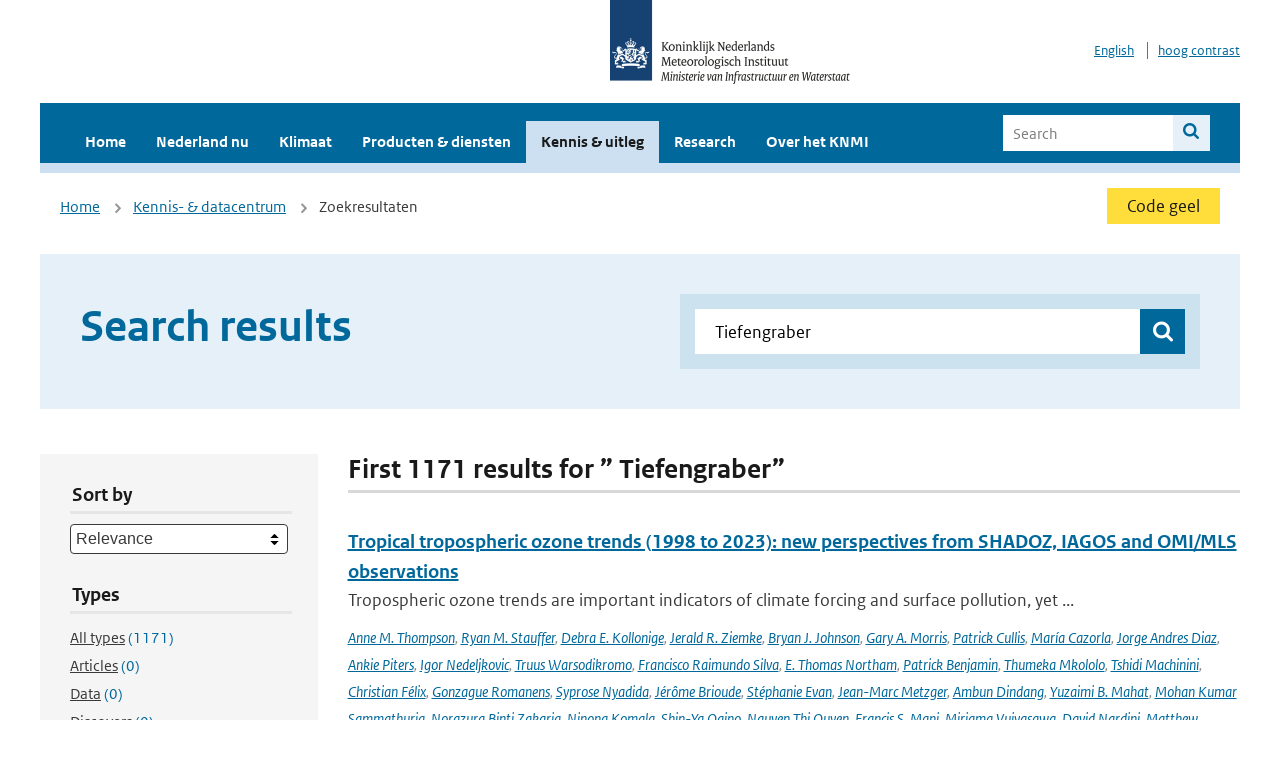

--- FILE ---
content_type: text/html; charset=utf-8
request_url: https://www.knmi.nl/kennis-en-datacentrum/zoekresultaten?page=181&q=+Tiefengraber&type=data_center_publication
body_size: 37302
content:
<!DOCTYPE html>
<!--[if lte IE 8]>
  <html class="no-js ie" lang="nl">
<![endif]-->
<!--[if gt IE 8]><!-->
  <html class="no-js" lang="nl">
<!--<![endif]-->
<head>
  <meta charset="utf-8" />
  <title>KNMI - Kennis &amp; uitleg</title>
  <meta name="description" content="Kennis en uitleg over onderwerpen op het gebied van weer, klimaat en seismologie. Verder onder meer een verwijziging naar klimaatdata met informatie over weer in het verleden. Experts kunnen terecht bij de KNMI Climate Explorer en het KNMI Dataplatform.
">
  <meta name="author" content="" />
  <meta name="viewport" content="width=device-width, initial-scale=1.0" />
  <link rel="shortcut icon" href="/assets/favicon-e5933646f5d8fe2d10b77fac3407738c781e8293699e6285a7ecc4a4d62ee39a.ico" />
  <link rel="apple-touch-icon" href="/assets/apple-touch-icon-34d873d8614be8c7a9ba9354828b2d98e071c7b7c4dd3bc06f6d5511128cf9e6.png" />
  <link rel="stylesheet" href="/assets/application-670fd0580ed0a16493436fc34ebab847fe5a6a202482de3b1b498a5d0c80eb14.css" media="all" data-turbolinks-track="true" />
  <script src="/assets/modernizr/modernizr.min-c210358464829e6a0876292309476f5e50ac865f6d12ae8fc034e06cd4a1a9f9.js" data-turbolinks-track="true"></script>
  <!-- Enable media query support on older browsers -->
  <!--[if lt IE 9]>
    <script src="/assets/respond/respond-f092a47e015986f13a34faaf56f939beac1753fe87006b38bbe9e7e1e9bde98f.js" data-turbolinks-track="true"></script>
  <![endif]-->
  

</head>
<body data-no-turbolink="true" class="">

<script>
  function readCookie(name) {
    var nameEq = name + "=";
    var ca = document.cookie.split(';');
    for(var i=0; i < ca.length; i++) {
      var c = ca[i];
      while (c.charAt(0)==' ') c = c.substring(1, c.length);
      if (c.indexOf(nameEq) == 0) return c.substring(nameEq.length, c.length);
    }
    return null;
  }

  if (readCookie('high_contrast')) {
    document.body.classList.add('high-contrast');
  }
</script>


<a tabindex="0" id="skiplink" href="#mainBody">To main content</a>

<!--[if lt IE 9]>
<div class="browsehappy">
	Je gebruikt een verouderde browser. Voor een betere gebruikerservaring kun je jouw browser upgraden.
</div>
<![endif]-->


  <script type="text/javascript">
    (function(window, document, dataLayerName, id) { window[dataLayerName]=window[dataLayerName]||[],window[dataLayerName].push({start:(new Date).getTime(),event:"stg.start"});var scripts=document.getElementsByTagName('script')[0],tags=document.createElement('script'); function stgCreateCookie(a,b,c){var d="";if(c){var e=new Date;e.setTime(e.getTime()+24*c*60*60*1e3),d="; expires="+e.toUTCString()}document.cookie=a+"="+b+d+"; path=/"} var isStgDebug=(window.location.href.match("stg_debug")||document.cookie.match("stg_debug"))&&!window.location.href.match("stg_disable_debug");stgCreateCookie("stg_debug",isStgDebug?1:"",isStgDebug?14:-1); var qP=[];dataLayerName!=="dataLayer"&&qP.push("data_layer_name="+dataLayerName),isStgDebug&&qP.push("stg_debug");var qPString=qP.length>0?("?"+qP.join("&")):""; tags.async=!0,tags.src="//statistiek.rijksoverheid.nl/containers/"+id+".js"+qPString,scripts.parentNode.insertBefore(tags,scripts); !function(a,n,i){a[n]=a[n]||{};for(var c=0;c<i.length;c++)!function(i){a[n][i]=a[n][i]||{},a[n][i].api=a[n][i].api||function(){var a=[].slice.call(arguments,0);"string"==typeof a[0]&&window[dataLayerName].push({event:n+"."+i+":"+a[0],parameters:[].slice.call(arguments,1)})}}(i[c])}(window,"ppms",["tm","cm"]); })(window, document, 'dataLayer', 'a6ff5401-511d-4ec1-afc4-e0831fbe9ddf');
  </script>
  <noscript><iframe src="//statistiek.rijksoverheid.nl/containers/a6ff5401-511d-4ec1-afc4-e0831fbe9ddf/noscript.html" height="0" width="0" style="display:none;visibility:hidden"></iframe></noscript>

<header class="site-header">
  <div class="wrapper relative">
    <div class="site-header__logowrp">
      <a href="/home">
        <img src="/assets/logo_large-1eaabc639fd87bd3867e4e1e3358711968aad57ca90d766ecdd62f93930abf3b.png" class="site-header__logo large" alt="Logo Koninklijk Nederlands Meteorologisch Instituut | Ministerie van Infrastructuur en Waterstaat" />
        <img src="/assets/logo_small-1baa32513983c8487125691a74eb1059daa8f31f4c8a03da6e92a7f8a3b8e283.svg" class="site-header__logo small" alt="Logo Koninklijk Nederlands Meteorologisch Instituut | Ministerie van Infrastructuur en Waterstaat" />
        <noscript>
          <img class="site-header__logo" width="230" height="79" alt="Logo KNMI" src="/assets/logo_large-1eaabc639fd87bd3867e4e1e3358711968aad57ca90d766ecdd62f93930abf3b.png" />
        </noscript>
      </a>
    </div>
    <div class="site-header__meta">
      <a href="/over-het-knmi/about">English</a>
      <a data-active="normaal contrast" data-inactive="hoog contrast" class="highcontrast-toggle hidden" href="#"></a>
    </div>
  </div>
  <div class="wrapper--navbar">
    <div class="main-navbar">
        <nav>
          <ul>
              <li>
                <a class="" href="/home" target="">
                  Home
                  
                </a>
              </li>
              <li>
                <a class="" href="/nederland-nu/weer" target="">
                  Nederland nu
                  <span class="nav-toggle icon-arrow-small-down" aria-label="Heeft submenu"></span>
                </a>
                  <ul>
    <li><a class="" href="/nederland-nu/weer">Weer</a></li>
    <li><a class="" href="/nederland-nu/seismologie">Seismologie</a></li>
    <li><a class="" href="/nederland-nu/maritiem">Maritiem</a></li>
    <li><a class="" href="/nederland-nu/luchtvaart">Luchtvaart</a></li>
    <li><a class="" href="/nederland-nu/klimatologie">Klimatologie</a></li>
    <li><a class="" href="/nederland-nu/weer/waarschuwingen-en-verwachtingen/caribisch-nederland">Caribisch Nederland</a></li>
</ul>

              </li>
              <li>
                <a class="" href="/klimaat" target="">
                  Klimaat
                  
                </a>
              </li>
              <li>
                <a class="" href="/producten-en-diensten" target="">
                  Producten &amp; diensten
                  
                </a>
              </li>
              <li>
                <a class="is-active" href="/kennis-en-datacentrum" target="">
                  Kennis &amp; uitleg
                  
                </a>
              </li>
              <li>
                <a class="" href="/research" target="">
                  Research
                  
                </a>
              </li>
              <li>
                <a class="" href="/over-het-knmi/over" target="">
                  Over het KNMI
                  <span class="nav-toggle icon-arrow-small-down" aria-label="Heeft submenu"></span>
                </a>
                  <ul>
    <li><a class="" href="/over-het-knmi/over">Over het KNMI</a></li>
    <li><a class="" href="/over-het-knmi/bestuur">Bestuur</a></li>
    <li><a class="" href="/over-het-knmi/kerntaken">Kerntaken</a></li>
    <li><a class="" href="/over-het-knmi/KNMI-werkt-internationaal">Internationaal</a></li>
    <li><a class="" href="/over-het-knmi/vacatures">Werken bij</a></li>
    <li><a class="" href="/over-het-knmi/nieuws">Nieuws</a></li>
    <li><a class="" href="/over-het-knmi/agenda">Agenda</a></li>
    <li><a class="" href="/over-het-knmi/pers">Pers</a></li>
    <li><a class="" href="/over-het-knmi/contact/contactformulier">Contact</a></li>
</ul>

              </li>
          </ul>
        </nav>
      
      <form class="main-navbar__search" autocomplete="off" method="GET" action="/zoeken">
        <fieldset>
          <legend class="main-navbar__search-legend">Legend</legend>
          <div class="main-navbar__search-context">
            <input id="context_search" type="radio" name="context" value="/zoeken" />
            <label for="context_search"><span>Within the site</span></label>
            <input id="context_data_center" type="radio" name="context" value="/kennis-en-datacentrum/zoekresultaten" />
            <label for="context_data_center"><span>Within the datacenter</span></label>
          </div>
          <label class="main-navbar__search-label" for="q">Search</label>
          <input type="text" id="q" name="q" placeholder="Search" />
          <button class="icon-search" type="submit"><span>Search</span></button>
        </fieldset>
      </form>
      <a class="icon-menu main-navbar__toggle" href="#">Menu</a>
    </div>
    <div class="main-navbar__sub">
    </div>
  </div>
</header>

<div class="nav-overlay">
  <a href="#" class="main-navbar__close icon-close">Close</a>
  <div class="nav-overlay__inner"></div>
</div>


<main id="mainBody" tabindex="0"  lang=nl>
  

<div class="partials_wrapper">
    <div class="wrapper js_breadcrumb ">
          <ul class="breadcrumb">
        <li><a class="" href="/">Home</a></li>
        <li><a class="" href="/kennis-en-datacentrum">Kennis- &amp; datacentrum</a></li>
      	<li>Zoekresultaten</li>
  </ul>

        
<div class="weather-small">
    <a href="/nederland-nu/weer/waarschuwingen" class="weather-small__alert weather-small--yellow">
        Code geel
    </a>
</div>

    </div>

    
</div>


<div class="wrapper">
  <div class="hero-text hero-text--searchresults">
    <h1 class="hero-text__heading">Search results</h1>
    <form id="datacenter-search" autocomplete="off" data-input="#datacenter-search-keyword" data-autosuggest="#datacenter-search__autosuggest" class="datacenter-search " action="/kennis-en-datacentrum/zoekresultaten" method="get" >
  <fieldset>
	<legend class="hidden">Doorzoek het data- en kenniscentrum van de KNMI</legend>
    <label for="datacenter-search-keyword" class="hidden"></label>
    <input type="text" id="datacenter-search-keyword" name="q" class="datacenter-search__input" placeholder="Find by keyword" value=" Tiefengraber" />
    <button class="datacenter-search__submit icon-search" type="submit"><span class="hidden">Zoek</span></button>
  
    <div id="datacenter-search__autosuggest"></div>
  </fieldset>
</form>
  </div>
</div>

<div class="wrapper vspace">
  <div class="columns-gutter-offset">
    <div class="columns search-results-wrp">
      <form id="search-filter" method="GET" action="/kennis-en-datacentrum/zoekresultaten" class="col-sm-4 col-md-4 col-lg-3" data-remote="true">
        <fieldset class="search-filter">
  <input type="hidden" name="q" value=" Tiefengraber" />
  <input type="hidden" name="page" value="1" />
  <a href="#" data-target="#search-filter" class="search-filter__close icon-arrow-left search-filter__toggle">Verberg filters</a>
  <fieldset>
    <legend>Sort by</legend>
    <select name="sort" id="sort"><option value="score">Relevance</option>
<option value="date">Date</option></select>
  </fieldset>
  <fieldset>
    <legend>Types</legend>
    <ul class="list-unstyled types">
	<li>
    <input type="radio" id="type_all" name="type" value=""  />
    <label for="type_all"><span class="type-name">All types</span> <span>(1171)</span></label>
  </li>
    <li>
      <input type="radio" id="type_data_center_article" name="type" value="data_center_article"  />
      <label for="type_data_center_article"><span class="type-name">Articles</span> <span>(0)</span></label>
    </li>
    <li>
      <input type="radio" id="type_data_center_dataset" name="type" value="data_center_dataset"  />
      <label for="type_data_center_dataset"><span class="type-name">Data</span> <span>(0)</span></label>
    </li>
    <li>
      <input type="radio" id="type_data_center_discover" name="type" value="data_center_discover"  />
      <label for="type_data_center_discover"><span class="type-name">Discovers</span> <span>(0)</span></label>
    </li>
    <li>
      <input type="radio" id="type_data_center_project" name="type" value="data_center_project"  />
      <label for="type_data_center_project"><span class="type-name">Projects</span> <span>(0)</span></label>
    </li>
    <li>
      <input type="radio" id="type_data_center_publication" name="type" value="data_center_publication" checked="checked" />
      <label for="type_data_center_publication"><span class="type-name">Publications</span> <span>(1171)</span></label>
    </li>
</ul>
  </fieldset>
    <fieldset>
      <legend>Publication types</legend>
      <ul class="list-unstyled">
    <li>
      <input type="checkbox" id="publication_type_knmi_publication" name="publication_types[]" value="knmi_publication"  />
      <label for="publication_type_knmi_publication">KNMI publications <span>(66)</span></label>
    </li>
    <li>
      <input type="checkbox" id="publication_type_journal_article_reviewed" name="publication_types[]" value="journal_article_reviewed"  />
      <label for="publication_type_journal_article_reviewed">Journal articles (peer-reviewed) <span>(482)</span></label>
    </li>
    <li>
      <input type="checkbox" id="publication_type_journal_article" name="publication_types[]" value="journal_article"  />
      <label for="publication_type_journal_article">Journal articles <span>(363)</span></label>
    </li>
    <li>
      <input type="checkbox" id="publication_type_proceeding" name="publication_types[]" value="proceeding"  />
      <label for="publication_type_proceeding">Proceedings <span>(101)</span></label>
    </li>
    <li>
      <input type="checkbox" id="publication_type_book" name="publication_types[]" value="book"  />
      <label for="publication_type_book">Book <span>(4)</span></label>
    </li>
    <li>
      <input type="checkbox" id="publication_type_thesis" name="publication_types[]" value="thesis"  />
      <label for="publication_type_thesis">Thesis <span>(2)</span></label>
    </li>
    <li>
      <input type="checkbox" id="publication_type_other" name="publication_types[]" value="other"  />
      <label for="publication_type_other">Other <span>(153)</span></label>
    </li>
</ul>
    </fieldset>
    <fieldset>
      <legend>Publication year</legend>
      <div class="years-filter">
        <select id="year_from" name="year_from">
<option value="2016" selected="selected">2016</option>
<option value="2017">2017</option>
<option value="2018">2018</option>
<option value="2019">2019</option>
<option value="2020">2020</option>
<option value="2021">2021</option>
<option value="2022">2022</option>
<option value="2023">2023</option>
<option value="2024">2024</option>
<option value="2025">2025</option>
<option value="2026">2026</option>
</select>

        <span>t/m</span>
        <select id="year_to" name="year_to">
<option value="2016">2016</option>
<option value="2017">2017</option>
<option value="2018">2018</option>
<option value="2019">2019</option>
<option value="2020">2020</option>
<option value="2021">2021</option>
<option value="2022">2022</option>
<option value="2023">2023</option>
<option value="2024">2024</option>
<option value="2025">2025</option>
<option value="2026" selected="selected">2026</option>
</select>

      </div>
    </fieldset>
  <button class="btn btn--blue" type="submit">Filter</button>
</fieldset>

      </form>
      <div class="col-sm-8 col-md-8 col-lg-9">

        <a href="#" data-target="#search-filter" class="search-filter__open margin-bottom-20 icon-filters search-filter__toggle">Toon filters</a>

        <div id="search-results" class="is-loading">
          <h2 class="padding-bottom-5 border-bottom-strong">
    First 1171 results for ” Tiefengraber”
</h2>


  <ol class="search-results">
        <li>

  <a href="/kennis-en-datacentrum/publicatie/tropical-tropospheric-ozone-trends-1998-to-2023-new-perspectives-from-shadoz-iagos-and-omi-mls-observations" class="search-results__title">Tropical tropospheric ozone trends (1998 to 2023): new perspectives from SHADOZ, IAGOS and OMI/MLS observations</a>
  <p class="search-results__intro">Tropospheric ozone trends are important indicators of climate forcing and surface pollution, yet ...</p>



    <span class="search-results__meta">
      <a href="/kennis-en-datacentrum/zoekresultaten?q=Anne+M.+Thompson&amp;type=data_center_publication">Anne M. Thompson</a>, <a href="/kennis-en-datacentrum/zoekresultaten?q=+Ryan+M.+Stauffer&amp;type=data_center_publication"> Ryan M. Stauffer</a>, <a href="/kennis-en-datacentrum/zoekresultaten?q=+Debra+E.+Kollonige&amp;type=data_center_publication"> Debra E. Kollonige</a>, <a href="/kennis-en-datacentrum/zoekresultaten?q=+Jerald+R.+Ziemke&amp;type=data_center_publication"> Jerald R. Ziemke</a>, <a href="/kennis-en-datacentrum/zoekresultaten?q=+Bryan+J.+Johnson&amp;type=data_center_publication"> Bryan J. Johnson</a>, <a href="/kennis-en-datacentrum/zoekresultaten?q=+Gary+A.+Morris&amp;type=data_center_publication"> Gary A. Morris</a>, <a href="/kennis-en-datacentrum/zoekresultaten?q=+Patrick+Cullis&amp;type=data_center_publication"> Patrick Cullis</a>, <a href="/kennis-en-datacentrum/zoekresultaten?q=+Mar%C3%ADa+Cazorla&amp;type=data_center_publication"> María Cazorla</a>, <a href="/kennis-en-datacentrum/zoekresultaten?q=+Jorge+Andres+Diaz&amp;type=data_center_publication"> Jorge Andres Diaz</a>, <a href="/kennis-en-datacentrum/zoekresultaten?q=+Ankie+Piters&amp;type=data_center_publication"> Ankie Piters</a>, <a href="/kennis-en-datacentrum/zoekresultaten?q=+Igor+Nedeljkovic&amp;type=data_center_publication"> Igor Nedeljkovic</a>, <a href="/kennis-en-datacentrum/zoekresultaten?q=+Truus+Warsodikromo&amp;type=data_center_publication"> Truus Warsodikromo</a>, <a href="/kennis-en-datacentrum/zoekresultaten?q=+Francisco+Raimundo+Silva&amp;type=data_center_publication"> Francisco Raimundo Silva</a>, <a href="/kennis-en-datacentrum/zoekresultaten?q=+E.+Thomas+Northam&amp;type=data_center_publication"> E. Thomas Northam</a>, <a href="/kennis-en-datacentrum/zoekresultaten?q=+Patrick+Benjamin&amp;type=data_center_publication"> Patrick Benjamin</a>, <a href="/kennis-en-datacentrum/zoekresultaten?q=+Thumeka+Mkololo&amp;type=data_center_publication"> Thumeka Mkololo</a>, <a href="/kennis-en-datacentrum/zoekresultaten?q=+Tshidi+Machinini&amp;type=data_center_publication"> Tshidi Machinini</a>, <a href="/kennis-en-datacentrum/zoekresultaten?q=+Christian+F%C3%A9lix&amp;type=data_center_publication"> Christian Félix</a>, <a href="/kennis-en-datacentrum/zoekresultaten?q=+Gonzague+Romanens&amp;type=data_center_publication"> Gonzague Romanens</a>, <a href="/kennis-en-datacentrum/zoekresultaten?q=+Syprose+Nyadida&amp;type=data_center_publication"> Syprose Nyadida</a>, <a href="/kennis-en-datacentrum/zoekresultaten?q=+J%C3%A9r%C3%B4me+Brioude&amp;type=data_center_publication"> Jérôme Brioude</a>, <a href="/kennis-en-datacentrum/zoekresultaten?q=+St%C3%A9phanie+Evan&amp;type=data_center_publication"> Stéphanie Evan</a>, <a href="/kennis-en-datacentrum/zoekresultaten?q=+Jean-Marc+Metzger&amp;type=data_center_publication"> Jean-Marc Metzger</a>, <a href="/kennis-en-datacentrum/zoekresultaten?q=+Ambun+Dindang&amp;type=data_center_publication"> Ambun Dindang</a>, <a href="/kennis-en-datacentrum/zoekresultaten?q=+Yuzaimi+B.+Mahat&amp;type=data_center_publication"> Yuzaimi B. Mahat</a>, <a href="/kennis-en-datacentrum/zoekresultaten?q=+Mohan+Kumar+Sammathuria&amp;type=data_center_publication"> Mohan Kumar Sammathuria</a>, <a href="/kennis-en-datacentrum/zoekresultaten?q=+Norazura+Binti+Zakaria&amp;type=data_center_publication"> Norazura Binti Zakaria</a>, <a href="/kennis-en-datacentrum/zoekresultaten?q=+Ninong+Komala&amp;type=data_center_publication"> Ninong Komala</a>, <a href="/kennis-en-datacentrum/zoekresultaten?q=+Shin-Ya+Ogino&amp;type=data_center_publication"> Shin-Ya Ogino</a>, <a href="/kennis-en-datacentrum/zoekresultaten?q=+Nguyen+Thi+Quyen&amp;type=data_center_publication"> Nguyen Thi Quyen</a>, <a href="/kennis-en-datacentrum/zoekresultaten?q=+Francis+S.+Mani&amp;type=data_center_publication"> Francis S. Mani</a>, <a href="/kennis-en-datacentrum/zoekresultaten?q=+Miriama+Vuiyasawa&amp;type=data_center_publication"> Miriama Vuiyasawa</a>, <a href="/kennis-en-datacentrum/zoekresultaten?q=+David+Nardini&amp;type=data_center_publication"> David Nardini</a>, <a href="/kennis-en-datacentrum/zoekresultaten?q=+Matthew+Martinsen&amp;type=data_center_publication"> Matthew Martinsen</a>, <a href="/kennis-en-datacentrum/zoekresultaten?q=+Darryl+T.+Kuniyuki&amp;type=data_center_publication"> Darryl T. Kuniyuki</a>, <a href="/kennis-en-datacentrum/zoekresultaten?q=+Katrin+M%C3%BCller&amp;type=data_center_publication"> Katrin Müller</a>, <a href="/kennis-en-datacentrum/zoekresultaten?q=+Pawel+Wolff&amp;type=data_center_publication"> Pawel Wolff</a>, <a href="/kennis-en-datacentrum/zoekresultaten?q=+and+Bastien+Sauvage+&amp;type=data_center_publication"> and Bastien Sauvage </a> | Journal: Atmospheric Chemistry and Physics | Volume: 25 | Year: 2025 | First page: 18475 | Last page: 18507 | <a href='https://doi.org/https://doi.org/10.5194/acp-25-18475-2025' target='_blank'>doi: https://doi.org/10.5194/acp-25-18475-2025</a>
    </span>





  <p><span class="search-results__category">Publication</span></p>
</li>

        <li>

  <a href="/kennis-en-datacentrum/publicatie/improved-representation-of-east-antarctic-surface-mass-balance-in-a-regional-atmospheric-climate-model" class="search-results__title">Improved representation of East Antarctic surface mass balance in a regional atmospheric climate model</a>
  <p class="search-results__intro">This study evaluates the impact of a recent upgrade in the physics package of the regional atmosp...</p>


    <span class="search-results__meta">
      <a href="/kennis-en-datacentrum/zoekresultaten?q=JM+van+Wessem&amp;type=data_center_publication">JM van Wessem</a>, <a href="/kennis-en-datacentrum/zoekresultaten?q=+CH+Reijmer&amp;type=data_center_publication"> CH Reijmer</a>, <a href="/kennis-en-datacentrum/zoekresultaten?q=+M+Morlighem&amp;type=data_center_publication"> M Morlighem</a>, <a href="/kennis-en-datacentrum/zoekresultaten?q=+J+Mouginot&amp;type=data_center_publication"> J Mouginot</a>, <a href="/kennis-en-datacentrum/zoekresultaten?q=+E+Rignot&amp;type=data_center_publication"> E Rignot</a>, <a href="/kennis-en-datacentrum/zoekresultaten?q=+B+Medley&amp;type=data_center_publication"> B Medley</a>, <a href="/kennis-en-datacentrum/zoekresultaten?q=+I+Joughin&amp;type=data_center_publication"> I Joughin</a>, <a href="/kennis-en-datacentrum/zoekresultaten?q=+B+Wouters&amp;type=data_center_publication"> B Wouters</a>, <a href="/kennis-en-datacentrum/zoekresultaten?q=+MA+Depoorter&amp;type=data_center_publication"> MA Depoorter</a>, <a href="/kennis-en-datacentrum/zoekresultaten?q=+JL+Bamber&amp;type=data_center_publication"> JL Bamber</a>, <a href="/kennis-en-datacentrum/zoekresultaten?q=+JTM+Lenaerts&amp;type=data_center_publication"> JTM Lenaerts</a>, <a href="/kennis-en-datacentrum/zoekresultaten?q=+WJ+van+de+Berg&amp;type=data_center_publication"> WJ van de Berg</a>, <a href="/kennis-en-datacentrum/zoekresultaten?q=+MR+van+den+Broeke&amp;type=data_center_publication"> MR van den Broeke</a>, <a href="/kennis-en-datacentrum/zoekresultaten?q=+E+van+Meijgaard&amp;type=data_center_publication"> E van Meijgaard</a> | Status: published | Journal: J. Glaciology | Volume: 60 | Year: 2014 | First page: 761 | Last page: 770 | <a href='https://doi.org/10.3189/2014JoG14J051' target='_blank'>doi: 10.3189/2014JoG14J051</a>
    </span>






  <p><span class="search-results__category">Publication</span></p>
</li>

        <li>

  <a href="/kennis-en-datacentrum/publicatie/omi-level-0-to-1b-processing-and-operational-aspects" class="search-results__title">OMI level 0 to 1b processing and operational aspects</a>
  <p class="search-results__intro">The Ozone Monitoring Instrument (OMI) was launched on July 15, 2004 on the National Aeronautics a...</p>


    <span class="search-results__meta">
      <a href="/kennis-en-datacentrum/zoekresultaten?q=GHJ+van+den+Oord&amp;type=data_center_publication">GHJ van den Oord</a>, <a href="/kennis-en-datacentrum/zoekresultaten?q=+NC+Rozemeijer&amp;type=data_center_publication"> NC Rozemeijer</a>, <a href="/kennis-en-datacentrum/zoekresultaten?q=+V+Schenkelaars&amp;type=data_center_publication"> V Schenkelaars</a>, <a href="/kennis-en-datacentrum/zoekresultaten?q=+PF+Levelt&amp;type=data_center_publication"> PF Levelt</a>, <a href="/kennis-en-datacentrum/zoekresultaten?q=+MR+Dobber&amp;type=data_center_publication"> MR Dobber</a>, <a href="/kennis-en-datacentrum/zoekresultaten?q=+RHM+Voors&amp;type=data_center_publication"> RHM Voors</a>, <a href="/kennis-en-datacentrum/zoekresultaten?q=+J+Claas&amp;type=data_center_publication"> J Claas</a>, <a href="/kennis-en-datacentrum/zoekresultaten?q=+J+de+Vries&amp;type=data_center_publication"> J de Vries</a>, <a href="/kennis-en-datacentrum/zoekresultaten?q=+M+ter+Linden&amp;type=data_center_publication"> M ter Linden</a>, <a href="/kennis-en-datacentrum/zoekresultaten?q=+C+De+Haan&amp;type=data_center_publication"> C De Haan</a>, <a href="/kennis-en-datacentrum/zoekresultaten?q=+T+van+den+Berg&amp;type=data_center_publication"> T van den Berg</a> | Status: published | Journal: IEEE Transactions on Geoscience and Remote Sensing | Volume: 44 | Year: 2006 | First page: 1380 | Last page: 1397 | <a href='https://doi.org/10.1109/TGRS.2006.872935' target='_blank'>doi: 10.1109/TGRS.2006.872935</a>
    </span>






  <p><span class="search-results__category">Publication</span></p>
</li>

        <li>

  <a href="/kennis-en-datacentrum/publicatie/ec-earth3-aerchem-a-global-climate-model-with-interactive-aerosols-and-atmospheric-chemistry-participating-in-cmip6" class="search-results__title">EC-Earth3-AerChem: a global climate model with interactive aerosols and atmospheric chemistry participating in CMIP6</a>
  <p class="search-results__intro">This paper documents the global climate model EC-Earth3-AerChem, one of the members of the EC-Ear...</p>


    <span class="search-results__meta">
      <a href="/kennis-en-datacentrum/zoekresultaten?q=T+van+Noije&amp;type=data_center_publication">T van Noije</a>, <a href="/kennis-en-datacentrum/zoekresultaten?q=+T+Bergman&amp;type=data_center_publication"> T Bergman</a>, <a href="/kennis-en-datacentrum/zoekresultaten?q=+P+Le+Sager&amp;type=data_center_publication"> P Le Sager</a>, <a href="/kennis-en-datacentrum/zoekresultaten?q=+D+O%27Donnell&amp;type=data_center_publication"> D O&#39;Donnell</a>, <a href="/kennis-en-datacentrum/zoekresultaten?q=+R+Makkonen&amp;type=data_center_publication"> R Makkonen</a>, <a href="/kennis-en-datacentrum/zoekresultaten?q=+M+Gon%C3%A7alves-Ageitos&amp;type=data_center_publication"> M Gonçalves-Ageitos</a>, <a href="/kennis-en-datacentrum/zoekresultaten?q=+R+D%C3%B6scher&amp;type=data_center_publication"> R Döscher</a>, <a href="/kennis-en-datacentrum/zoekresultaten?q=+U+Fladrich&amp;type=data_center_publication"> U Fladrich</a>, <a href="/kennis-en-datacentrum/zoekresultaten?q=+J+von+Hardenberg&amp;type=data_center_publication"> J von Hardenberg</a>, <a href="/kennis-en-datacentrum/zoekresultaten?q=+J-P+Keskinen&amp;type=data_center_publication"> J-P Keskinen</a>, <a href="/kennis-en-datacentrum/zoekresultaten?q=+H+Korhonen&amp;type=data_center_publication"> H Korhonen</a>, <a href="/kennis-en-datacentrum/zoekresultaten?q=+A+Laakso&amp;type=data_center_publication"> A Laakso</a>, <a href="/kennis-en-datacentrum/zoekresultaten?q=+S+Myriokefalitakis&amp;type=data_center_publication"> S Myriokefalitakis</a>, <a href="/kennis-en-datacentrum/zoekresultaten?q=+P+Ollinaho&amp;type=data_center_publication"> P Ollinaho</a>, <a href="/kennis-en-datacentrum/zoekresultaten?q=+C+P%C3%A9rez+Garc%C3%ADa-Pando&amp;type=data_center_publication"> C Pérez García-Pando</a>, <a href="/kennis-en-datacentrum/zoekresultaten?q=+T+Reerink&amp;type=data_center_publication"> T Reerink</a>, <a href="/kennis-en-datacentrum/zoekresultaten?q=+R+Schr%C3%B6dner&amp;type=data_center_publication"> R Schrödner</a>, <a href="/kennis-en-datacentrum/zoekresultaten?q=+K+Wyser&amp;type=data_center_publication"> K Wyser</a>, <a href="/kennis-en-datacentrum/zoekresultaten?q=+K.&amp;type=data_center_publication"> K.</a>, <a href="/kennis-en-datacentrum/zoekresultaten?q=+S+Yang&amp;type=data_center_publication"> S Yang</a> | Status: submitted | Journal: Geosci. Model Dev. | Volume: 14 | Year: 2021 | First page: 5637 | Last page: 5668 | <a href='https://doi.org/10.5194/gmd-14-5637-2021' target='_blank'>doi: 10.5194/gmd-14-5637-2021</a>
    </span>






  <p><span class="search-results__category">Publication</span></p>
</li>

        <li>

  <a href="/kennis-en-datacentrum/publicatie/what-is-the-surface-mass-balance-of-antarctica-an-intercomparison-of-regional-climate-model-estimates" class="search-results__title">What is the surface mass balance of Antarctica? An intercomparison of regional climate model estimates</a>
  <p class="search-results__intro">We compare the performance of five different regional climate models (RCMs) (COSMO-CLM2, HIRHAM5,...</p>



    <span class="search-results__meta">
      <a href="/kennis-en-datacentrum/zoekresultaten?q=+%0D%0AMottram&amp;type=data_center_publication"> 
Mottram</a>, <a href="/kennis-en-datacentrum/zoekresultaten?q=+R.&amp;type=data_center_publication"> R.</a>, <a href="/kennis-en-datacentrum/zoekresultaten?q=+Hansen&amp;type=data_center_publication"> Hansen</a>, <a href="/kennis-en-datacentrum/zoekresultaten?q=+N.&amp;type=data_center_publication"> N.</a>, <a href="/kennis-en-datacentrum/zoekresultaten?q=+Kittel&amp;type=data_center_publication"> Kittel</a>, <a href="/kennis-en-datacentrum/zoekresultaten?q=+C.&amp;type=data_center_publication"> C.</a>, <a href="/kennis-en-datacentrum/zoekresultaten?q=+van+Wessem&amp;type=data_center_publication"> van Wessem</a>, <a href="/kennis-en-datacentrum/zoekresultaten?q=+J.+M.&amp;type=data_center_publication"> J. M.</a>, <a href="/kennis-en-datacentrum/zoekresultaten?q=+Agosta&amp;type=data_center_publication"> Agosta</a>, <a href="/kennis-en-datacentrum/zoekresultaten?q=+C.&amp;type=data_center_publication"> C.</a>, <a href="/kennis-en-datacentrum/zoekresultaten?q=+Amory&amp;type=data_center_publication"> Amory</a>, <a href="/kennis-en-datacentrum/zoekresultaten?q=+C.&amp;type=data_center_publication"> C.</a>, <a href="/kennis-en-datacentrum/zoekresultaten?q=+Boberg&amp;type=data_center_publication"> Boberg</a>, <a href="/kennis-en-datacentrum/zoekresultaten?q=+F.&amp;type=data_center_publication"> F.</a>, <a href="/kennis-en-datacentrum/zoekresultaten?q=+van+de+Berg&amp;type=data_center_publication"> van de Berg</a>, <a href="/kennis-en-datacentrum/zoekresultaten?q=+W.+J.&amp;type=data_center_publication"> W. J.</a>, <a href="/kennis-en-datacentrum/zoekresultaten?q=+Fettweis&amp;type=data_center_publication"> Fettweis</a>, <a href="/kennis-en-datacentrum/zoekresultaten?q=+X.&amp;type=data_center_publication"> X.</a>, <a href="/kennis-en-datacentrum/zoekresultaten?q=+Gossart&amp;type=data_center_publication"> Gossart</a>, <a href="/kennis-en-datacentrum/zoekresultaten?q=+A.&amp;type=data_center_publication"> A.</a>, <a href="/kennis-en-datacentrum/zoekresultaten?q=+van+Lipzig&amp;type=data_center_publication"> van Lipzig</a>, <a href="/kennis-en-datacentrum/zoekresultaten?q=+N.+P.+M.&amp;type=data_center_publication"> N. P. M.</a>, <a href="/kennis-en-datacentrum/zoekresultaten?q=+van+Meijgaard&amp;type=data_center_publication"> van Meijgaard</a>, <a href="/kennis-en-datacentrum/zoekresultaten?q=+E.&amp;type=data_center_publication"> E.</a>, <a href="/kennis-en-datacentrum/zoekresultaten?q=+Orr&amp;type=data_center_publication"> Orr</a>, <a href="/kennis-en-datacentrum/zoekresultaten?q=+A.&amp;type=data_center_publication"> A.</a>, <a href="/kennis-en-datacentrum/zoekresultaten?q=+Phillips&amp;type=data_center_publication"> Phillips</a>, <a href="/kennis-en-datacentrum/zoekresultaten?q=+T.&amp;type=data_center_publication"> T.</a>, <a href="/kennis-en-datacentrum/zoekresultaten?q=+Webster&amp;type=data_center_publication"> Webster</a>, <a href="/kennis-en-datacentrum/zoekresultaten?q=+S.&amp;type=data_center_publication"> S.</a>, <a href="/kennis-en-datacentrum/zoekresultaten?q=+Simonsen&amp;type=data_center_publication"> Simonsen</a>, <a href="/kennis-en-datacentrum/zoekresultaten?q=+S.+B.&amp;type=data_center_publication"> S. B.</a>, <a href="/kennis-en-datacentrum/zoekresultaten?q=+and+Souverijns&amp;type=data_center_publication"> and Souverijns</a>, <a href="/kennis-en-datacentrum/zoekresultaten?q=+N&amp;type=data_center_publication"> N</a> | Journal: The Cryosphere | Volume: 15 | Year: 2021 | First page: 3751 | Last page: 3784 | <a href='https://doi.org/10.5194/tc-15-3751-2021' target='_blank'>doi: 10.5194/tc-15-3751-2021</a>
    </span>





  <p><span class="search-results__category">Publication</span></p>
</li>

  </ol>

        </div>

        <div id="search-results-pagination">
            <nav class="pagination" role="navigation" aria-label="Paginering">
      <a rel="prev" aria-label="Ga naar vorige pagina" class="prev btn btn--blue" data-remote="true" href="/kennis-en-datacentrum/zoekresultaten?page=180&amp;q=+Tiefengraber&amp;type=data_center_publication">&lsaquo; Prev</a>
 
        <span class="gap" aria-label="Meer pagina's beschikbaar">…</span> 
        <span class="page">
    <a aria-label="Ga naar pagina 178" data-remote="true" href="/kennis-en-datacentrum/zoekresultaten?page=178&amp;q=+Tiefengraber&amp;type=data_center_publication">178</a>
</span>

        <span class="page">
    <a aria-label="Ga naar pagina 179" data-remote="true" href="/kennis-en-datacentrum/zoekresultaten?page=179&amp;q=+Tiefengraber&amp;type=data_center_publication">179</a>
</span>

        <span class="page">
    <a rel="prev" aria-label="Ga naar pagina 180" data-remote="true" href="/kennis-en-datacentrum/zoekresultaten?page=180&amp;q=+Tiefengraber&amp;type=data_center_publication">180</a>
</span>

        <span class="page current">
    <span aria-current="page">181</span>
</span>

        <span class="page">
    <a rel="next" aria-label="Ga naar pagina 182" data-remote="true" href="/kennis-en-datacentrum/zoekresultaten?page=182&amp;q=+Tiefengraber&amp;type=data_center_publication">182</a>
</span>

        <span class="page">
    <a aria-label="Ga naar pagina 183" data-remote="true" href="/kennis-en-datacentrum/zoekresultaten?page=183&amp;q=+Tiefengraber&amp;type=data_center_publication">183</a>
</span>

        <span class="page">
    <a aria-label="Ga naar pagina 184" data-remote="true" href="/kennis-en-datacentrum/zoekresultaten?page=184&amp;q=+Tiefengraber&amp;type=data_center_publication">184</a>
</span>

        <span class="gap" aria-label="Meer pagina's beschikbaar">…</span> 
      <a rel="next" aria-label="Ga naar volgende pagina" class="next btn btn--blue" data-remote="true" href="/kennis-en-datacentrum/zoekresultaten?page=182&amp;q=+Tiefengraber&amp;type=data_center_publication">Next &rsaquo;</a>
 
  </nav>
 
        </div>

      </div>
    </div>
  </div>
</div>

</main>

<footer class="site-footer">
    <div class="share">
      <ul class="share__list">
        <h1><div class="share__title">Follow us</div></h1>
          <li>
            <a href="https://nl.linkedin.com/company/knmi" class="share__button volg ons op linkedin" target="_blank" rel="noopener" title="Volg ons op LinkedIn">
              <img alt="Volg ons op LinkedIn" class="social-icon" src="https://cdn.knmi.nl/system/social_links/images/000/000/001/icon/knmi-footer-social-linkedin.png?1749627699" />
            </a>
          </li>
          <li>
            <a href="https://www.instagram.com/knmi.nl/" class="share__button volg ons op instagram" target="_blank" rel="noopener" title="Volg ons op Instagram">
              <img alt="Volg ons op Instagram" class="social-icon" src="https://cdn.knmi.nl/system/social_links/images/000/000/004/icon/knmi-footer-social-instagram.png?1749627794" />
            </a>
          </li>
          <li>
            <a href="https://www.youtube.com/channel/UCqQtmDbRgKOoJ_lPv_mU9nQ" class="share__button volg ons op youtube" target="_blank" rel="noopener" title="Volg ons op YouTube">
              <img alt="Volg ons op YouTube" class="social-icon" src="https://cdn.knmi.nl/system/social_links/images/000/000/002/icon/knmi-footer-social-youtube.png?1749627739" />
            </a>
          </li>
          <li>
            <a href="https://bsky.app/profile/knmi.nl" class="share__button volg ons op bluesky" target="_blank" rel="noopener" title="Volg ons op Bluesky">
              <img alt="Volg ons op Bluesky" class="social-icon" src="https://cdn.knmi.nl/system/social_links/images/000/000/005/icon/knmi-footer-social-bluesky.png?1752742142" />
            </a>
          </li>
          <li>
            <a href="https://social.overheid.nl/@knmi" class="share__button volg ons op mastodon" target="_blank" rel="noopener" title="Volg ons op Mastodon">
              <img alt="Volg ons op Mastodon" class="social-icon" src="https://cdn.knmi.nl/system/social_links/images/000/000/003/icon/knmi-footer-social-mastodon.png?1752741602" />
            </a>
          </li>
      </ul>
    </div>
  <div>
    <ul>
      <li><a href="copyright">Copyright</a></li>
      <li><a href="privacy">Privacy</a></li>
      <li><a href="cookies">Cookies</a></li>
      <li><a href="toegankelijkheid">Accessibility</a></li>
    </ul>
  </div>
</footer>


<div class="loading-modal"></div>

<script src="/assets/application-6c1ad9ba551c55474cdace389db0f5c65d8464963d12264487d42788023863ec.js" data-turbolinks-track="true"></script>



</body>
</html>
